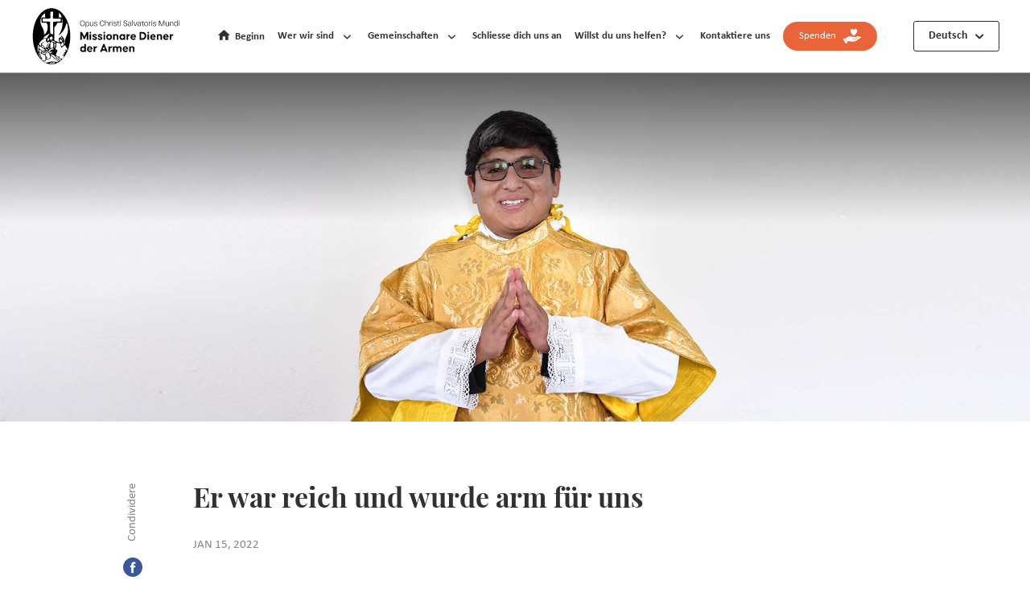

--- FILE ---
content_type: text/html; charset=UTF-8
request_url: https://www.msptm.com/de/aufzeichnungen/beitrage/er-war-reich-und-wurde-arm-fur-uns
body_size: 10844
content:
<meta property="og:image" content="https://www.msptm.com/uploads/shares/centropu/esp/notas/2022/Articulos/P.Guido/banner.jpg">
<meta property="og:image:type" content="image/jpeg" />
<!--<meta property="og:image:width" content="600"/>-->
<!--<meta property="og:image:height" content="249"/>-->
<!--<meta property="og:title" content="Categoría | Título"/>
<meta property="og:description" content="descripcion"/>-->






<!DOCTYPE html>
<html lang="de">
<head>
    <meta charset="utf-8">
    <meta name="viewport" content="width=device-width, initial-scale=1, maximum-scale=1, user-scalable=yes">
    <meta name="viewport" content="width=device-width">
    <meta http-equiv="X-UA-Compatible" content="IE=edge" />

    <meta name="csrf-token" content="aMtku3jGuStcJmH9ZWbEhQU0pqpqlNQzaj2vtbKS">

   <link rel="canonical" />
        <title>  </title>
        <META NAME="Description" CONTENT="">

        <meta property="og:url" content="https://www.msptm.com/de/aufzeichnungen/beitrage/er-war-reich-und-wurde-arm-fur-uns" />

        <meta property="og:type" content="website" />
        
        
        

    <!-- inicio favicon  iphone retina, ipad, iphone en orden-->
    <link rel="icon" type="image/png" href="/static/img/favicon/256.png?v=1.1"/>
    <link rel="apple-touch-icon-precomposed" sizes="114x114" href="/static/img/favicon/114.png?v=1.1">
    <link rel="apple-touch-icon-precomposed" sizes="72x72" href="/static/img/favicon/72.png?v=1.1">
    <link rel="apple-touch-icon-precomposed" href="/static/img/favicon/57.png?v=1.1">
    <!-- end favicon -->

    <link rel="stylesheet" href="/static/js/owl-carousel/owl.carousel.css">
<link rel="stylesheet" href="/static/js/boxlight/boxlight.css">


<!-- Google Tag Manager -->
<script>(function(w,d,s,l,i){w[l]=w[l]||[];w[l].push({'gtm.start':
new Date().getTime(),event:'gtm.js'});var f=d.getElementsByTagName(s)[0],
j=d.createElement(s),dl=l!='dataLayer'?'&l='+l:'';j.async=true;j.src=
'https://www.googletagmanager.com/gtm.js?id='+i+dl;f.parentNode.insertBefore(j,f);
})(window,document,'script','dataLayer','GTM-TLX446J2');</script>
<!-- End Google Tag Manager -->

    <!--<link rel="preload" type="text/css" href="/static/css/fonts.css?v=2.2.5" as="style"/>
    <link rel="preload" type="text/css" href="/static/css/icons.css?v=1.2.5" as="style"/>
    <link rel="preload" type="text/css" href="/static/css/styles.css?v=7.2.5" as="style"/>-->


    <link rel="stylesheet" type="text/css" href="/static/css/fonts.css?v=2.2.7"/>
    <link rel="stylesheet" type="text/css" href="/static/css/icons.css?v=1.2.7"/>
    <link rel="stylesheet" type="text/css" href="/static/css/styles.css?v=7.2.7"/>
</head>

<body class=" noticia-css
">
<!-- Google Tag Manager (noscript) -->
<noscript><iframe src="https://www.googletagmanager.com/ns.html?id=GTM-TLX446J2"
height="0" width="0" style="display:none;visibility:hidden"></iframe></noscript>
<!-- End Google Tag Manager (noscript) -->

<!-- html solo para el menu responsive -->
<div  class="menu-mobile-open icon-menu"></div>
<div class="menu-mobile-close icon-close"></div>
<div class="menu-overlay"></div>
<div class="overlayPopup"></div>
<!-- html solo para el menu responsive -->

<div class="cnt-wrapper">
    <div class="wrapper">
        <!-- HEADER START -->
        <header class="header">
   <div class="wancho header-ctn">
       <a href="https://www.msptm.com/de" class="header-logo">
           <img src="/uploads/shares/centropu/Alem/LOGOTIPO_ALEMAN-01-01.svg" alt="" width="280" height="70">
       </a>
       <nav class="menu">
           <div class="menu-wrap">
               <ul class="menu-list"> <!-- "menu-list" es usado para el menu responsive -->
                   <li class="menu-item"><a href="https://www.msptm.com/de" class="menu-link icon-home-24px active">Beginn</a></li>
                                           <li class="menu-item mini ">
                            <a class="menu-link">Wer wir sind</a>
                            <div class="h-mini" style="display: none">
                                <div class="h-miniBefore"></div>
                                <ul>
                                                                            <li data-id="1" class="active"><a href="https://www.msptm.com/de/geschichte">Geschichte der MSP</a></li>
                                                                                                                <li data-id="2" class=""><a href="https://www.msptm.com/de/grunder">Gründer</a></li>
                                                                                                                <li data-id="3" class=""><a href="https://www.msptm.com/de/charisma">Charisma</a></li>
                                                                        
                                </ul>
                                <div class="h-info">
                                                                            <a href="https://www.msptm.com/de/geschichte" class="h-item active" data-id="1">
                                            <div class="h-item-bg">
                                                <div >
                                                    <picture>
                                                        <source media="(max-width:600px)" srcset="/uploads/shares/es/historia/menu-historia3.jpg">
                                                        <img src="/uploads/shares/es/historia/menu-historia3.jpg" alt="">
                                                    </picture>
                                                </div>
                                        </div>
                                            <div class="h-item-text">
                                                <h4 class="h-title">Geschichte der MSP</h4>
                                                <div class="gParrafo">
                                                    <p style="text-align:justify">1986 von P. Giovanni Salerno gegr&uuml;ndet und in verschiedenen L&auml;ndern pr&auml;sent, k&uuml;mmern sich die Missionare um die &Auml;rmsten.</p>
                                                </div>
                                            </div>
                                        </a>
                                    
                                                                            <a href="https://www.msptm.com/de/grunder" class="h-item" data-id="2">
                                            <div class="h-item-bg">
                                                <div>
                                                    <picture>
                                                        <source media="(max-width:600px)" srcset="/uploads/shares/fundador/Submen__1.jpg">
                                                        <img src="/uploads/shares/fundador/Submen__1.jpg" alt="">
                                                    </picture>
                                                </div>
                                            </div>
                                            <div class="h-item-text">
                                                <h4 class="h-title">Gründer</h4>
                                                <div class="gParrafo">
                                                    <p style="text-align:justify">Missionar und Arzt der das Antlitz Christi in den &Auml;rmsten sah</p>
                                                </div>
                                            </div>
                                        </a>
                                    
                                                                            <a href="https://www.msptm.com/de/charisma" class="h-item" data-id="3">
                                            <div class="h-item-bg">
                                                <div>
                                                    <picture>
                                                        <source media="(max-width:600px)" srcset="/uploads/shares/es/carisma/Menu_carisma.jpg">
                                                        <img src="/uploads/shares/es/carisma/Menu_carisma.jpg" alt="">
                                                    </picture>
                                                </div>
                                            </div>
                                            <div class="h-item-text">
                                                <h4 class="h-title">Charisma</h4>
                                                <div class="gParrafo">
                                                    <p>Als Missionare Diener der Armen sind wir dazu da, die W&uuml;nsche des Heiligen Vaters unter den &Auml;rmsten zu verwirklichen.</p>
                                                </div>
                                            </div>
                                        </a>
                                    
                                    
                                </div>
                            </div>
                        </li>
                                                               <li class="menu-item mini comunidades ">
                            <a href="https://www.msptm.com/de/gemeinschaften" class="menu-link">Gemeinschaften</a>
                            <div class="h-mini" style="display: none">
                                <div class="h-miniBefore"></div>
                                <ul>
                                                                            <li data-id="1" class=" active "><a href="https://www.msptm.com/de/gemeinschaften/priester-und-bruder">Priester und Brüder</a></li>
                                                                            <li data-id="2" class=""><a href="https://www.msptm.com/de/gemeinschaften/schwestern">Schwestern</a></li>
                                                                            <li data-id="3" class=""><a href="https://www.msptm.com/de/gemeinschaften/missionarsehepaare">Missionarsehepaare</a></li>
                                                                    </ul>
                                <div class="h-info">
                                                                            <a href="https://www.msptm.com/de/gemeinschaften/priester-und-bruder" class="h-item  active " data-id="1">
                                            <div class="h-item-bg">
                                                <div>
                                                    <picture>
                                                        <source media="(max-width:600px)" srcset="/uploads/shares/es/comunidades/padres-hermanos/1__Padres_y_Hermanos25.jpg">
                                                        <img src="/uploads/shares/es/comunidades/padres-hermanos/1__Padres_y_Hermanos25.jpg" alt="">
                                                    </picture>
                                                </div>
                                            </div>
                                            <div class="h-item-text">
                                                <h4 class="h-title">Priester und Brüder</h4>
                                                <div class="gParrafo">
                                                    <p>Religi&ouml;se Gemeinschaft aus Priestern und Br&uuml;dern (und Kontemplativen), welche Gott mit ganzem Herzen dienen.</p>
                                                </div>
                                            </div>
                                        </a>
                                                                            <a href="https://www.msptm.com/de/gemeinschaften/schwestern" class="h-item " data-id="2">
                                            <div class="h-item-bg">
                                                <div>
                                                    <picture>
                                                        <source media="(max-width:600px)" srcset="/uploads/shares/es/comunidades/hermanas/menu_-Hermanas.jpg">
                                                        <img src="/uploads/shares/es/comunidades/hermanas/menu_-Hermanas.jpg" alt="">
                                                    </picture>
                                                </div>
                                            </div>
                                            <div class="h-item-text">
                                                <h4 class="h-title">Schwestern</h4>
                                                <div class="gParrafo">
                                                    <p>Gottgeweihte Schwestern, die im Dienst vieler Armen und verlassener Kinder stehen.</p>
                                                </div>
                                            </div>
                                        </a>
                                                                            <a href="https://www.msptm.com/de/gemeinschaften/missionarsehepaare" class="h-item " data-id="3">
                                            <div class="h-item-bg">
                                                <div>
                                                    <picture>
                                                        <source media="(max-width:600px)" srcset="/uploads/shares/es/comunidades/matrimonios/Menu_Matrimonio.jpg">
                                                        <img src="/uploads/shares/es/comunidades/matrimonios/Menu_Matrimonio.jpg" alt="">
                                                    </picture>
                                                </div>
                                            </div>
                                            <div class="h-item-text">
                                                <h4 class="h-title">Missionarsehepaare</h4>
                                                <div class="gParrafo">
                                                    <p>Als Ehepaare stellen sie sich in den Dienst der &Auml;rmsten, in denen sie das Angesicht Christi erkennen.</p>
                                                </div>
                                            </div>
                                        </a>
                                                                    </div>
                            </div>
                        </li>
                                                           <li class="menu-item clickRespon "><a href="https://www.msptm.com/de/schliebedichan" class="menu-link">Schliesse dich uns an</a></li>
                                                          <li class="menu-item clickRespon hidden "><a href="https://www.msptm.com/de/veroffentlichungen" class="menu-link">Unsere publikationen</a></li>
                                                               <li class="menu-item mini apoyo ">
                            <a class="menu-link">Willst du uns helfen?</a>
                            <div class="h-mini" style="display: none">
                                <div class="h-miniBefore"></div>
                                <ul>
                                                                            <li data-id="1" class="active"><a href="https://www.msptm.com/de/materiell">Materiell</a></li>
                                                                                                                <li data-id="2" class=""><a href="https://www.msptm.com/de/geistlich">Geistige Hilfe</a></li>
                                                                    </ul>
                                <div class="h-info">
                                                                            <a href="https://www.msptm.com/de/materiell" class="h-item active" data-id="1">
                                            <div class="h-item-bg">
                                                <div>
                                                    <picture>
                                                        <source media="(max-width:600px)" srcset="/uploads/shares/es/materialmente/menuDSC_1972b.jpg">
                                                        <img src="/uploads/shares/es/materialmente/menuDSC_1972b.jpg"alt="">
                                                    </picture>
                                                </div>
                                            </div>
                                            <div class="h-item-text">
                                                <h4 class="h-title">Materiell</h4>
                                                <div class="gParrafo">
                                                    <p>&ldquo;Wer Erbarmen hat mit dem Elenden, leiht dem Herrn&rdquo; (Spr 19, 17). Dank deiner Hilfe k&ouml;nnen wir die Armen verpflegen.</p>
                                                </div>
                                            </div>
                                        </a>
                                                                                                                <a href="https://www.msptm.com/de/geistlich" class="h-item" data-id="2">
                                            <div class="h-item-bg">
                                                <div>
                                                    <picture>
                                                        <source media="(max-width:600px)" srcset="/uploads/shares/es/espiritualmente/Oracion.jpg">
                                                        <img src="/uploads/shares/es/espiritualmente/Oracion.jpg"alt="">
                                                    </picture>
                                                </div>
                                            </div>
                                            <div class="h-item-text">
                                                <h4 class="h-title">Geistige Hilfe</h4>
                                                <div class="gParrafo">
                                                    <p>Wenn wir den Armen nur materielle Hilfe anbieten, machen wir sie noch &auml;rmer. Christus muss das wichtigste Geschenk sein.</p>
                                                </div>
                                            </div>
                                        </a>
                                                                    </div>
                            </div>
                        </li>
                                                           <li class="menu-item clickRespon  "><a href="https://www.msptm.com/de/kontakt" class="menu-link">Kontaktiere uns</a></li>
                   
                                        <li class="menu-item buttonDona">
                        <a href="https://www.msptm.com/de/materiell" target="_blank" class="menu-link gButton orange" style="color: white;">
                        Spenden &nbsp;&nbsp;<img src="/static/img/ico-heart.svg"></a>
                    </li>
                    
                   
                   <li class="menu-item enlaces">
                       <span class="menu-link">Interessante Links</span>
                       <ul>
                                                            <li><a href="https://www.msptm.com/de/veroffentlichungen">Unsere publikationen</a></li>
                                                                                        <li><a href="https://www.msptm.com/de/veranstaltungen">Veranstaltungen</a></li>
                                                                                        <li><a href="https://www.msptm.com/de/schliebedichan">Schliesse dich uns an</a></li>
                                                                                        <li><a href="https://www.msptm.com/de/kontakt">Kontaktiere uns</a></li>
                                                                                        <li><a href="https://www.msptm.com/de/zeugnisse"> Testimonials </a></li>  
                                              
                                                            <li><a href="https://www.msptm.com/de/aufzeichnungen" >Beiträge und Mitteilungen</a></li>   
                                 
                       </ul>
                    </li>
               </ul>
           </div>
           <div class="idiomaCtn">
                <a href="https://www.msptm.com/de" class="idiomaToggle">Deutsch</a>
                <ul class="idiomaList" style="display: none">
                                            <li><a href="https://www.msptm.com/es">Spanisch</a></li>
                                                                <li><a href="https://www.msptm.com/en">Englisch</a></li>
                                                                <li><a href="https://www.msptm.com/de">Deutsch</a></li>
                                                                <li><a href="https://www.msptm.com/fr">Französisch</a></li>
                                                                <li><a href="https://www.msptm.com/it">Italienisch</a></li>
                                                                <li><a href="https://www.msptm.com/nl">Holländisch</a></li>
                                                                <li><a href="https://www.msptm.com/pl">Polnisch</a></li>
                                                                <li><a href="https://www.msptm.com/pt">Portugiesisch</a></li>
                                                                <li><a href="https://www.msptm.com/hu">Ungarisch</a></li>
                                    </ul>
           </div>
       </nav>
   </div>
</header>



































        <!-- HEADER END -->

        <!-- CONTENT START -->
        <section class="b27">
	<div class="b27Banner" alt="" style="background-image:url('/uploads/shares/centropu/esp/notas/2022/Articulos/P.Guido/banner.jpg')"></div>
	<div class="wancho">
		<div class="b27Info">
			<div class="b27Share">
				<div class="redes active">
					<a href="http://twitter.com/share?url=https://www.msptm.com/de/aufzeichnungen/beitrage/er-war-reich-und-wurde-arm-fur-uns&text=Er war reich und wurde arm für uns" target="_blank" class="icon-Path-2 modalRedes twitter"></a>
					<a href="http://www.facebook.com/sharer.php?u=https://www.msptm.com/de/aufzeichnungen/beitrage/er-war-reich-und-wurde-arm-fur-uns&t=Er war reich und wurde arm für uns" target="_blank" class="icon-Path-5 modalRedes facebook"></a>
				</div>
				<h2>Condividere</h2>
			</div>
			<h2 class="gTitle">Er war reich und wurde arm für uns</h2>
			<div class="gParrafo fecha">
				<p>JAN 15, 2022</p>
			</div>
			<div class="gParrafo">
				<p style="text-align: right;"><strong>Bruder Guido Anthony Huaman Huillca msp, Diakon (Peruaner)</strong></p><p style="text-align: justify;">Ich beginne mit den Worten des Hl. Paulus: &laquo;Denn ihr wisst, was Jesus Christus, unser Herr, in seiner Liebe getan hat: Er, der reich war, wurde euretwegen arm, um euch durch seine Armut reich zu machen&raquo; (2 Kor 8,9). Der Apostel wendet sich mit diesen Worten an die Christen in Korinth, um sie zu ermutigen, grossz&uuml;gig zu sein und den bed&uuml;rftigen Gl&auml;ubigen in Jerusalem zu helfen.</p><p style="text-align: justify;">Wir m&uuml;ssen also von der Gnade Christi ausgehen, wie die Schrift sagt: Da sie die Gnade unseres Herrn Jesus Christus bereits kennen, schl&auml;gt Paulus ein Modell vor, das beste Beispiel, anhand dessen er erkl&auml;rt, was es heisst, aus Gnade zu geben, da er weiss, dass Christus sich nicht durch Macht und Reichtum, sondern durch Schw&auml;che und Armut offenbart. Aus Liebe wurde er arm: Der Ausdruck &quot;er wurde arm&quot; kommt aus dem Griechischen &phi;&tau;&omega;&chi;ό&sigmaf;, von dem das Verb &laquo;ptoje&uacute;o&raquo;betteln, mittellos werden und im &uuml;bertragenen Sinne arm werden bedeutet. In diesem Zusammenhang erkl&auml;rt Paulus, wie Christus sich erniedrigte, sich ent&auml;usserte und, obwohl er alle Macht, Autorit&auml;t, Souver&auml;nit&auml;t, Herrlichkeit, Ehre und Majest&auml;t besass, seinen Platz bei Gott verliess und im Gehorsam gegen&uuml;ber dem Vater die menschliche Gestalt annahm, auf schreckliche Weise am Kreuz starb und den Platz einnahm, den wir verdienen, damit wir durch seine Armut bereichert werden. Die Reicht&uuml;mer, von denen Paulus hier spricht, haben nichts mit materiellen Dingen zu tun, sondern er spricht von geistlichen Reicht&uuml;mern, Gaben, Segnungen, er will das &laquo;&raquo;Reichsein an Heil, Vergebung, Freude, Friede, Herrlichkeit und Ehre betonen und verweist darauf, dass er ein Miterbe von Christus ist. Was f&uuml;r ein grosses Geheimnis die Menschwerdung Gottes ist! Der Grund f&uuml;r all das ist die g&ouml;ttliche Liebe, eine Liebe, die Gnade ist und die nicht z&ouml;gert, sich f&uuml;r die Gesch&ouml;pfe, die sie liebt, hinzugeben und zu opfern.</p><p style="text-align: justify;">Die Grund Jesu, arm zu werden, ist nicht die Armut an sich, sondern, wie der heilige Paulus sagt, &quot;...um euch durch seine Armut zu bereichern&quot;. Was ist das also f&uuml;r eine Armut, durch die Jesus uns befreien und bereichern m&ouml;chte? Die Armut Christi, durch die er uns bereichert, besteht darin, dass er Fleisch geworden ist, dass er unsere Schw&auml;chen und S&uuml;nden getragen hat und uns die unendliche Barmherzigkeit Gottes offenbart hat. Die Armut Christi ist der gr&ouml;sste Reichtum: Der Reichtum Jesu ist sein grenzenloses Vertrauen in Gott, den Vater, sein st&auml;ndiges Vertrauen auf ihn, indem er immer nur seinen Willen und seine Ehre sucht. Der Reichtum Jesu liegt in der Tatsache, dass er der Sohn ist, seine einzigartige Beziehung zum Vater ist das Hauptvorrecht dieses armen Messias. Wenn Jesus uns einl&auml;dt, sein &quot;leichtes Joch&quot; auf uns zu nehmen, l&auml;dt er uns ein, uns mit dieser &quot;reichen Armut&quot; zu bereichern. Gott wurde ein Kind in unserer Mitte, nahm die Armut seiner Eltern an und lehnte den Reichtum und die Macht der Menschen ab. Ein Kind in den Armen der beiden meist geliebten Menschen der Sch&ouml;pfung: Josef und Maria. Das ist sein grosser Reichtum, eine sch&ouml;ne und gastfreundliche Familie, der wertvollste Schatz, den ein Mensch haben kann. In jener Nacht in Bethlehem nahm das Geheimnis der Liebe Gottes in Jesus Fleisch an, die Z&auml;rtlichkeit eines Kindes und die himmlische Allmacht verschmolzen in der Person von Gott, dem Sohn. Materielles Elend, das wir gew&ouml;hnlich als Armut bezeichnen, betrifft diejenigen, die in einem menschenunw&uuml;rdigen Zustand leben und ihrer Grundrechte und Grundbed&uuml;rfnisse wie Nahrung, Wasser, sanit&auml;re Einrichtungen, Arbeit, Entwicklungsm&ouml;glichkeiten usw. beraubt sind. Angesichts dieses Elends bietet die Kirche durch ihre missionarisch t&auml;tigen Mitglieder ihre Diakonie (Dienst) an, um auf die Bed&uuml;rfnisse zu reagieren und diese Wunden zu heilen, die das Gesicht der Armen entstellen. In den Armen und Geringsten sehen wir das Antlitz Christi; indem wir die Armen lieben und ihnen helfen, lieben und dienen wir Christus.</p>
			</div>

			<div class="b27Video">
		        <picture>
		            <source media="(max-width:600px)" srcset="/uploads/shares/centropu/esp/notas/2022/Articulos/P.Guido/foto-video.jpg">
		            <img src="/uploads/shares/centropu/esp/notas/2022/Articulos/P.Guido/foto-video.jpg" alt="" alt="">
		        </picture>
							</div>



			<div class="gParrafo">
				<p style="text-align: justify;">Wenn Macht, Luxus und Geld zu G&ouml;tzen werden, treten sie an die Stelle des Bed&uuml;rfnisses nach einer gerechten Verteilung des Reichtums. Deshalb m&uuml;ssen die Gewissen zu wahrer Gerechtigkeit, Gleichheit, N&uuml;chternheit und Teilen gewandelt werden. Nicht weniger besorgniserregend ist das moralische Elend, wenn man Sklave der S&uuml;nde ist. Wie viele Familien leben in Angst und Schrecken, weil einige ihrer Mitglieder - oft junge Menschen - alkohol-, drogen-, spiel- oder pornografies&uuml;chtig sind! Wie viele Menschen haben den Sinn des Lebens verloren, keine Zukunftsaussichten mehr und die Hoffnung verloren! All das, weil sie die grosse Liebe, die Gott zu uns hat, nicht entdeckt haben, weil sie diese unendliche und barmherzige Liebe, die Gott zu seinen Kindern hat, nicht erfahren haben, denn er ist die Liebe, die sich nicht gescheut hat, ihre Herrlichkeit zu verlassen und zu kommen, um uns vom Tod zu befreien.</p><p style="text-align: justify;">Diese Form des Elends ist immer mit dem geistigen Elend verbunden, das uns bef&auml;llt, wenn wir uns von Gott abwenden und seine Liebe zur&uuml;ckweisen. Wenn wir meinen, dass wir Gott, der uns in Christus seine Hand reicht, nicht brauchen, weil wir denken, dass wir unabh&auml;ngig sind, dass wir uns selbst gen&uuml;gen, dann sind wir auf dem Weg des Scheiterns. Gott ist der Einzige, der wirklich rettet und befreit. Als Missionare und Missionarinnen Diener der Armen wollen wir nach dem Vorbild Christi diesem geistlichen Elend abhelfen, das in der Welt so weit verbreitet ist. Deshalb sind wir mitten unter den Armen, damit sie verstehen, dass Christus in erster Linie f&uuml;r sie gekommen ist, und damit sie auch entdecken, dass Christus arm war wie wir. Deshalb m&uuml;ssen wir Zeugen der Auferstehung sein und d&uuml;rfen niemals ein trauriges Gesicht zeigen. Zeugen der Auferstehung zu sein, bedeutet nicht, das Kreuz zu meiden, wie viele denken, sondern ganz im Gegenteil, das Kreuz nicht als Last, sondern als Br&uuml;cke anzunehmen, die uns zur Weisheit f&uuml;hrt, wie es in der &quot;Nachfolge Christi&quot; (unsere Regel) heisst: &quot;Wahrhaft weise ist, wer den Willen Gottes tut und den eigenen aufgibt&quot;. Das Kreuz zu tragen, bedeutet nicht, es mit Traurigkeit zu tun, im Gegenteil, es bedeutet, es mit Freude zu tun, weil wir wissen, dass darin unsere Rettung liegt: &quot;Das ganze Leben Christi war Kreuz und Martyrium, und du suchst Ruhe und Vergn&uuml;gen f&uuml;r dich? Ihr irrt, wenn ihr etwas anderes sucht, als f&uuml;r Christus zu leiden&quot; (Nachfolge Christi).</p><p style="text-align: justify;">Als Diener der Armen akzeptieren wir die Lehre der Kirche voll und ganz und sind davon &uuml;berzeugt, dass die materielle Not der Armen eine Folge ihres geistlichen Elends ist. Deshalb versuchen wir all unsere Energie darauf zu verwenden, die Gegenwart Christi, die Eucharistie, unter den &Auml;rmsten zu vervielf&auml;ltigen und gleichzeitig zu gebrochenem Brot f&uuml;r sie zu werden. Wir wissen, dass die gr&ouml;sste Armut und das gr&ouml;sste Elend nicht so sehr der Mangel an materiellen G&uuml;tern ist, sondern dass das, was die Armen wirklich arm macht, der Mangel an Wissen &uuml;ber Christus ist.</p><p style="text-align: justify;">Das grosse Problem der Armut hat seine Wurzeln in der S&uuml;nde, und die L&ouml;sung besteht in erster Linie darin, dass die Liebe Christi in unseren Herzen herrscht, und das bedeutet, dass wir zuerst unser eigenes Herz ver&auml;ndern m&uuml;ssen, damit wir dann die Herzen der anderen ver&auml;ndern k&ouml;nnen.</p>
				<p style="text-align: justify;">Alle Menschen sind arm, und die &Auml;rmsten der Armen sind diejenigen, die Gott nicht kennen. Der wahre Christ ist derjenige, der sich dem Willen Gottes bedingungslos hingibt, und das vollkommenste Vorbild der Armut war Maria, als sie sagte: &quot;Siehe, ich bin die Magd des Herrn, mir geschehe, wie du es gesagt hast&quot; (Lk 1,38). Losgel&ouml;stheit und Hingabe sind die Fl&uuml;gel eines jeden Christen, durch die er sich zu Gott erhebt, und so ist es unser Anliegen, dem Herrn Jesus die Ehre zu geben. Nun eine Frage, die wir uns alle stellen m&uuml;ssen: Wie schaffen wir in unserem Leben Raum f&uuml;r die Armut? Erstens, indem wir den Armen helfen, ihre erzwungene Armut, die sie zerst&ouml;rt, in irgendeiner Weise zu lindern. Und zweitens durch die Liebe zur Armut, die als Tugend verstanden wird: die Tugend, die uns hilft, uns von den materiellen G&uuml;tern zu l&ouml;sen, damit sie nicht Herr &uuml;ber unsere Seele werden. Jesus hatte eine besondere Liebe zu den Armen, die er in der Bergpredigt und im Gleichnis vom J&uuml;ngsten Gericht f&uuml;r selig erkl&auml;rte, und zwar so sehr, dass er sagte, dass unser Heil von der Liebe zu den Armen und Bed&uuml;rftigen und vom Teilen mit ihnen abh&auml;ngen wird.</p><p style="text-align: justify;">Der Nachfolger Christi, d.h. der Christ, ist aufgerufen, im Geiste arm zu sein, um ein wahrer J&uuml;nger sein zu k&ouml;nnen. Die geistige Armut beinhaltet den Verzicht auf materielle Dinge, einen einfachen Lebensstil und Solidarit&auml;t mit den Armen. Sie beinhaltet auch die Gnade, Jesus in den Armen, den Leidenden und den Verlassenen auf den Wegen der Ungerechtigkeit, der Gewalt und des Hasses zu erkennen. Der Katechismus der Katholischen Kirche erinnert uns daran: &quot; Unser Herr macht uns darauf aufmerksam, dass wir von ihm getrennt werden, wenn wir es unterlassen, uns der schweren N&ouml;te der Armen und Geringen, die seine Br&uuml;der und Schwestern sind, anzunehmen&quot; (KKK 1033).</p><p style="text-align: justify;">Ihr habt vielleicht schon einmal geh&ouml;rt, dass der Reichtum der Kirche die Armen sind, denn &lsquo;nicht Petrus wird euch die Pforten des Himmels &ouml;ffnen, sondern Jesus, der im Armen, dem ihr geholfen habt, gegenw&auml;rtig ist&rsquo;. Wir alle kennen die Worte Jesu sehr gut: &quot;Ich war hungrig und ihr habt mir zu essen gegeben, ich war durstig und ihr habt mir zu trinken gegeben.... Und sie werden ihn fragen: Aber wann, Herr, haben wir dich hungrig oder durstig gesehen und dir geholfen? Und er wird ihnen antworten: Ich versichere euch: Was ihr f&uuml;r einen meiner geringsten Br&uuml;der getan habt, das habt ihr mir getan&quot; (vgl. Mt 25,34-40).</p>
			</div>
			
			

							<div class="b27Slide">
										<div class="b27Item">
				        <picture>
				            <source media="(max-width:600px)" srcset="/uploads/shares/centropu/esp/notas/2022/Articulos/P.Guido/galeria-1.jpg">
				            <img src="/uploads/shares/centropu/esp/notas/2022/Articulos/P.Guido/galeria-1.jpg" alt="" >
				        </picture>
					</div>
										<div class="b27Item">
				        <picture>
				            <source media="(max-width:600px)" srcset="/uploads/shares/centropu/esp/notas/2022/Articulos/P.Guido/galeria-2.jpg">
				            <img src="/uploads/shares/centropu/esp/notas/2022/Articulos/P.Guido/galeria-2.jpg" alt="" >
				        </picture>
					</div>
										<div class="b27Item">
				        <picture>
				            <source media="(max-width:600px)" srcset="/uploads/shares/centropu/esp/notas/2022/Articulos/P.Guido/galeria-3.jpg">
				            <img src="/uploads/shares/centropu/esp/notas/2022/Articulos/P.Guido/galeria-3.jpg" alt="" >
				        </picture>
					</div>
										<div class="b27Item">
				        <picture>
				            <source media="(max-width:600px)" srcset="/uploads/shares/centropu/esp/notas/2022/Articulos/P.Guido/galeria-4.jpg">
				            <img src="/uploads/shares/centropu/esp/notas/2022/Articulos/P.Guido/galeria-4.jpg" alt="" >
				        </picture>
					</div>
									</div>
					</div>
	</div>
</section>
<section class="b28">
	<div class="wancho">
		<h2 class="gTitle">Neuigkeiten</h2>
		<div class="b24Wrap">
						<div class="b24Item">
				<a href="https://www.msptm.com/de/aufzeichnungen/mitteilungen/missionswoche-in-den-dorfern" class="b24Fondo" style="background-image: url('/uploads/shares/centropu/esp/notas/2026/Misión Diciembre 2025/Banner.jpg" class="b24Fondo">
					<!-- <div style="background-image: url('/uploads/shares/centropu/esp/notas/2026/Misión Diciembre 2025/Banner.jpg')"></div> -->
			        <picture>
			            <source media="(max-width:600px)" srcset="/uploads/shares/centropu/esp/notas/2026/Misión Diciembre 2025/Banner.jpg">
			            <img src="/uploads/shares/centropu/esp/notas/2026/Misión Diciembre 2025/Banner.jpg" alt="" >
			        </picture>
				</a>
				<div class="gInfo">
					<div class="redesContent">
						<a href="#" class="clickRed icon-share-24px"></a>
						<div class="redes">
							<a href="http://www.facebook.com/sharer.php?u=https://www.msptm.com/de/notas/mitteilungen/missionswoche-in-den-dorfern&t=Missionswoche in den Dörfern" target="_blank" class="icon-Path-5 modalRedes"></a>
							<a href="http://twitter.com/share?url=https://www.msptm.com/de/notas/mitteilungen/missionswoche-in-den-dorfern&text=Missionswoche in den Dörfern" target="_blank" class="icon-Path-2 modalRedes"></a>
						</div>
					</div>
					<a href="https://www.msptm.com/de/aufzeichnungen/mitteilungen/missionswoche-in-den-dorfern" class="gParrafo">JAN 5, 2026</a>
					<a href="https://www.msptm.com/de/aufzeichnungen/mitteilungen/missionswoche-in-den-dorfern" class="gNameItem">Missionswoche in den Dörfern</a>
					<a href="https://www.msptm.com/de/aufzeichnungen/mitteilungen/missionswoche-in-den-dorfern" class="gParrafo black">Siehe die Nachricht</a>
				</div>
			</div>
						<div class="b24Item">
				<a href="https://www.msptm.com/de/aufzeichnungen/mitteilungen/ein-weg-der-vorbereitung-auf-weihnachten-in-unserer-gemeinschaft" class="b24Fondo" style="background-image: url('/uploads/shares/centropu/esp/notas/2025/Navidad Diciembre/Banner.jpg" class="b24Fondo">
					<!-- <div style="background-image: url('/uploads/shares/centropu/esp/notas/2025/Navidad Diciembre/Banner.jpg')"></div> -->
			        <picture>
			            <source media="(max-width:600px)" srcset="/uploads/shares/centropu/esp/notas/2025/Navidad Diciembre/Banner.jpg">
			            <img src="/uploads/shares/centropu/esp/notas/2025/Navidad Diciembre/Banner.jpg" alt="" >
			        </picture>
				</a>
				<div class="gInfo">
					<div class="redesContent">
						<a href="#" class="clickRed icon-share-24px"></a>
						<div class="redes">
							<a href="http://www.facebook.com/sharer.php?u=https://www.msptm.com/de/notas/mitteilungen/ein-weg-der-vorbereitung-auf-weihnachten-in-unserer-gemeinschaft&t=Ein Weg der Vorbereitung auf Weihnachten in unserer Gemeinschaft" target="_blank" class="icon-Path-5 modalRedes"></a>
							<a href="http://twitter.com/share?url=https://www.msptm.com/de/notas/mitteilungen/ein-weg-der-vorbereitung-auf-weihnachten-in-unserer-gemeinschaft&text=Ein Weg der Vorbereitung auf Weihnachten in unserer Gemeinschaft" target="_blank" class="icon-Path-2 modalRedes"></a>
						</div>
					</div>
					<a href="https://www.msptm.com/de/aufzeichnungen/mitteilungen/ein-weg-der-vorbereitung-auf-weihnachten-in-unserer-gemeinschaft" class="gParrafo">DEZ 31, 2025</a>
					<a href="https://www.msptm.com/de/aufzeichnungen/mitteilungen/ein-weg-der-vorbereitung-auf-weihnachten-in-unserer-gemeinschaft" class="gNameItem">Ein Weg der Vorbereitung auf Weihnachten in unserer Gemeinschaft</a>
					<a href="https://www.msptm.com/de/aufzeichnungen/mitteilungen/ein-weg-der-vorbereitung-auf-weihnachten-in-unserer-gemeinschaft" class="gParrafo black">Siehe die Nachricht</a>
				</div>
			</div>
						<div class="b24Item">
				<a href="https://www.msptm.com/de/aufzeichnungen/mitteilungen/abschluss-des-schuljahres-in-der-schule-heilige-francisco-y-jacinta-marto" class="b24Fondo" style="background-image: url('/uploads/shares/centropu/esp/notas/2025/Clausura F.J.M/Banner.jpg" class="b24Fondo">
					<!-- <div style="background-image: url('/uploads/shares/centropu/esp/notas/2025/Clausura F.J.M/Banner.jpg')"></div> -->
			        <picture>
			            <source media="(max-width:600px)" srcset="/uploads/shares/centropu/esp/notas/2025/Clausura F.J.M/Banner.jpg">
			            <img src="/uploads/shares/centropu/esp/notas/2025/Clausura F.J.M/Banner.jpg" alt="" >
			        </picture>
				</a>
				<div class="gInfo">
					<div class="redesContent">
						<a href="#" class="clickRed icon-share-24px"></a>
						<div class="redes">
							<a href="http://www.facebook.com/sharer.php?u=https://www.msptm.com/de/notas/mitteilungen/abschluss-des-schuljahres-in-der-schule-heilige-francisco-y-jacinta-marto&t=Abschluss des Schuljahres in der Schule “Heilige Francisco y Jacinta Marto”" target="_blank" class="icon-Path-5 modalRedes"></a>
							<a href="http://twitter.com/share?url=https://www.msptm.com/de/notas/mitteilungen/abschluss-des-schuljahres-in-der-schule-heilige-francisco-y-jacinta-marto&text=Abschluss des Schuljahres in der Schule “Heilige Francisco y Jacinta Marto”" target="_blank" class="icon-Path-2 modalRedes"></a>
						</div>
					</div>
					<a href="https://www.msptm.com/de/aufzeichnungen/mitteilungen/abschluss-des-schuljahres-in-der-schule-heilige-francisco-y-jacinta-marto" class="gParrafo">DEZ 29, 2025</a>
					<a href="https://www.msptm.com/de/aufzeichnungen/mitteilungen/abschluss-des-schuljahres-in-der-schule-heilige-francisco-y-jacinta-marto" class="gNameItem">Abschluss des Schuljahres in der Schule “Heilige Francisco y Jacinta Marto”</a>
					<a href="https://www.msptm.com/de/aufzeichnungen/mitteilungen/abschluss-des-schuljahres-in-der-schule-heilige-francisco-y-jacinta-marto" class="gParrafo black">Siehe die Nachricht</a>
				</div>
			</div>
						<div class="b24Item">
				<a href="https://www.msptm.com/de/aufzeichnungen/mitteilungen/tag-der-sakramente-in-den-landlichen-gemeinden-von-tamburco" class="b24Fondo" style="background-image: url('/uploads/shares/centropu/esp/notas/2025/P. Mathias DIC/Banner.jpg" class="b24Fondo">
					<!-- <div style="background-image: url('/uploads/shares/centropu/esp/notas/2025/P. Mathias DIC/Banner.jpg')"></div> -->
			        <picture>
			            <source media="(max-width:600px)" srcset="/uploads/shares/centropu/esp/notas/2025/P. Mathias DIC/Banner.jpg">
			            <img src="/uploads/shares/centropu/esp/notas/2025/P. Mathias DIC/Banner.jpg" alt="" >
			        </picture>
				</a>
				<div class="gInfo">
					<div class="redesContent">
						<a href="#" class="clickRed icon-share-24px"></a>
						<div class="redes">
							<a href="http://www.facebook.com/sharer.php?u=https://www.msptm.com/de/notas/mitteilungen/tag-der-sakramente-in-den-landlichen-gemeinden-von-tamburco&t=Tag der Sakramente in den ländlichen Gemeinden von Tamburco" target="_blank" class="icon-Path-5 modalRedes"></a>
							<a href="http://twitter.com/share?url=https://www.msptm.com/de/notas/mitteilungen/tag-der-sakramente-in-den-landlichen-gemeinden-von-tamburco&text=Tag der Sakramente in den ländlichen Gemeinden von Tamburco" target="_blank" class="icon-Path-2 modalRedes"></a>
						</div>
					</div>
					<a href="https://www.msptm.com/de/aufzeichnungen/mitteilungen/tag-der-sakramente-in-den-landlichen-gemeinden-von-tamburco" class="gParrafo">DEZ 22, 2025</a>
					<a href="https://www.msptm.com/de/aufzeichnungen/mitteilungen/tag-der-sakramente-in-den-landlichen-gemeinden-von-tamburco" class="gNameItem">Tag der Sakramente in den ländlichen Gemeinden von Tamburco</a>
					<a href="https://www.msptm.com/de/aufzeichnungen/mitteilungen/tag-der-sakramente-in-den-landlichen-gemeinden-von-tamburco" class="gParrafo black">Siehe die Nachricht</a>
				</div>
			</div>
						<div class="b24Item">
				<a href="https://www.msptm.com/de/aufzeichnungen/mitteilungen/pilgerfahrt-zum-heiligtum-des-herrn-von-locumba" class="b24Fondo" style="background-image: url('/uploads/shares/centropu/esp/notas/2025/Señor de Locumba/Banner.jpg" class="b24Fondo">
					<!-- <div style="background-image: url('/uploads/shares/centropu/esp/notas/2025/Señor de Locumba/Banner.jpg')"></div> -->
			        <picture>
			            <source media="(max-width:600px)" srcset="/uploads/shares/centropu/esp/notas/2025/Señor de Locumba/Banner.jpg">
			            <img src="/uploads/shares/centropu/esp/notas/2025/Señor de Locumba/Banner.jpg" alt="" >
			        </picture>
				</a>
				<div class="gInfo">
					<div class="redesContent">
						<a href="#" class="clickRed icon-share-24px"></a>
						<div class="redes">
							<a href="http://www.facebook.com/sharer.php?u=https://www.msptm.com/de/notas/mitteilungen/pilgerfahrt-zum-heiligtum-des-herrn-von-locumba&t=Pilgerfahrt zum Heiligtum des Herrn von Locumba" target="_blank" class="icon-Path-5 modalRedes"></a>
							<a href="http://twitter.com/share?url=https://www.msptm.com/de/notas/mitteilungen/pilgerfahrt-zum-heiligtum-des-herrn-von-locumba&text=Pilgerfahrt zum Heiligtum des Herrn von Locumba" target="_blank" class="icon-Path-2 modalRedes"></a>
						</div>
					</div>
					<a href="https://www.msptm.com/de/aufzeichnungen/mitteilungen/pilgerfahrt-zum-heiligtum-des-herrn-von-locumba" class="gParrafo">DEZ 4, 2025</a>
					<a href="https://www.msptm.com/de/aufzeichnungen/mitteilungen/pilgerfahrt-zum-heiligtum-des-herrn-von-locumba" class="gNameItem">Pilgerfahrt zum Heiligtum des Herrn von Locumba</a>
					<a href="https://www.msptm.com/de/aufzeichnungen/mitteilungen/pilgerfahrt-zum-heiligtum-des-herrn-von-locumba" class="gParrafo black">Siehe die Nachricht</a>
				</div>
			</div>
					</div>
	</div>
</section>
        <!-- CONTENT END -->
    </div>
</div>

<!-- FOOTER START -->
<footer>
    <!-- creditos -->
    <div class="wancho">
        <div class="fTop">
            <figure><img src="/uploads/shares/centropu/Alem/LOGOTIPO_ALEMAN-01-01.svg" alt="" width="306"></figure>
            <div class="fListas">
                <div class="fList">
                    <h4 class="f-title">Gemeinschaft</h4>
                    <ul>
                                                    <li><a href="https://www.msptm.com/de/geschichte"><h4>Geschichte der MSP</h4></a></li>
                                                                            <li><a href="https://www.msptm.com/de/charisma"><h4>Charisma</h4></a></li>
                                                                                                            <li><a href="https://www.msptm.com/de/gemeinschaften/priester-und-bruder"><h4>Priester und Brüder</h4></a></li>
                                                            <li><a href="https://www.msptm.com/de/gemeinschaften/schwestern"><h4>Schwestern</h4></a></li>
                                                            <li><a href="https://www.msptm.com/de/gemeinschaften/missionarsehepaare"><h4>Missionarsehepaare</h4></a></li>
                                                                        </ul>
                </div>
                <div class="fList">
                    <h4 class="f-title">Interessante Links</h4>
                    <ul>
                                                    <li><a href="https://www.msptm.com/de/veroffentlichungen">Unsere publikationen</a></li>
                                                                            <li><a href="https://www.msptm.com/de/veranstaltungen">Veranstaltungen</a></li>
                                                                            <li><a href="https://www.msptm.com/de/schliebedichan">Schliesse dich uns an</a></li>
                                                                            <li><a href="https://www.msptm.com/de/kontakt">Kontaktiere uns</a></li>
                                                                            <li><a href="https://www.msptm.com/de/zeugnisse"> Testimonials </a></li>
                                                                            <li><a href="https://www.msptm.com/de/aufzeichnungen" >Beiträge und Mitteilungen</a></li>
                                                
                    </ul>
                </div>
                <div class="fList">
                    <h4 class="f-title">Willst du uns helfen?</h4>
                    <ul>
                                                    <li><a href="https://www.msptm.com/de/materiell"><h5>Materiell</h5></a></li>
                                                                            <li><a href="https://www.msptm.com/de/geistlich"><h5>Geistige Hilfe</h5></a></li>
                                            </ul>
                </div>
            </div>
            <div class="fRedes">
                <h5 class="f-title">Folge uns auf</h5>
                <div class="fLinks">
                                            <a href="https://www.facebook.com/msptm.peru" target="_blank" class="icon-facebook-1"></a>
                                                                <a href="https://www.youtube.com/c/MisionerosSiervosdelosPobres" target="_blank" class="icon-youtube-1"></a>
                                                                                    <a href="https://www.instagram.com/siervosdelospobres/" target="_blank" class="icon-instagram-logo"></a>
                                    </div>
                <a href="https://www.msptm.com/de/kontakt" class="icon-world dondeEstamos">Wo wir sind</a>
            </div>
        </div>
        <div class="fBottom">
            <p>©<span id="id_year"></span> MSPTM. Alle Rechte vorbehalten</p>
            <a href="https://www.msptm.com/de/politiken" target="_blank">Datenschutzrichtlinie</a>
            <a class="link-staff" target="_blank" href="http://www.staffcreativa.pe/">Design und Entwicklung durch StaffCreativa</a>
        </div>
    </div>
</footer>





















<!-- FOOTER END -->

<!-- contenedor del menu responsive -->
<div class="responsive-tool"></div>
<div class="menu-sidebar" style="display:none;" data-menu="right-in">
    <div class="menu-sidebar-cnt">
        <a href="" class="header-logo">
            <img src="/uploads/shares/centropu/Alem/LOGOTIPO_ALEMAN-01-01.svg" alt="" width="280" height="70">
        </a>
        <div class="menu-sidebar-links">
                            <a href="https://www.facebook.com/msptm.peru" target="_blank" class="icon-Path-5 fb"></a>
                                        <a href="https://www.youtube.com/c/MisionerosSiervosdelosPobres" target="_blank" class="icon-youtube-1 yt"></a>
                                                    <a href="https://www.instagram.com/siervosdelospobres/" target="_blank" class="icon-instagram-logo ig"></a>
                    </div>
    </div>
</div>


<script src="/static/js/jquery-3.2.1.min.js?v=2.1.4" type="text/javascript"></script>


<!-- JSADD START -->
<script type="text/javascript" src="/static/js/owl-carousel/owl.carousel.js"></script>
<script type="text/javascript" src="/static/js/boxlight/boxlight.js"></script>
<script>
	$(function(){

		$('.open-boxlight').boxlight()
		var cantItemb27 = $('.b27Item').length;
		if (cantItemb27 > 1) {
			$('.b27Slide').addClass('owl-carousel')
			$('.b27Slide').owlCarousel({
				loop:true,
				margin:0,
				nav:true,
				autoplayTimeout: 3000,
				animateIn: 'fadeIn',
                animateOut: 'fadeOut',
				responsive:{
					320:{
						items:1
					},
					480:{
						items:1
					},
					640:{
						items:1
					}
				}
			});
		}


		function destroyOw(){
			 $('.b24Wrap').trigger('destroy.owl.carousel');
			 $('.b24Wrap').removeClass('owl-carousel');
		 }

		function sliderOw(){
			$('.b24Wrap').addClass('owl-carousel')
			$('.b24Wrap').owlCarousel({
				loop:false,
				margin:24,
				nav:true,
				autoplayTimeout: 3000,

				responsive:{
					320:{
						items:1,
						stagePadding: 30
					},
					600:{
						items:2
					},
					768:{
						items:2
					},
					1200:{
						items:3
					}
				}
			});
		}
		if (matchMedia) {
			var mq = window.matchMedia("(max-width: 1024px)");
			mq.addListener(WidthChange);
			WidthChange(mq);
		}

		function WidthChange(mq) {

			var cantITems = $('.b24Item').length
			if (mq.matches ) {
				// console.log('menor');
				if (cantITems >= 2) {
					destroyOw()
					sliderOw()
				}else{
					destroyOw()
				}

			}
			else {
				// console.log('mayor');
				if (cantITems > 3) {
					destroyOw()
					sliderOw()
				}else{
					destroyOw()
				}
				
			};
		}

		$('.clickRed').click(function(e){
			e.preventDefault();
			var getClass = $(this).next().hasClass('active')
			if (!getClass) {
				$('.redes').removeClass('active')
				$(this).next().addClass('active')
			}else{
				$('.redes').removeClass('active')
				$(this).next().removeClass('active')
			}
		})
		$('.modalRedes').click(function(e) {
			e.preventDefault();
			window.open($(this).attr('href'), 'fbShareWindow', 'height=450, width=550, top=' + ($(window).height() / 2 - 275) + ', left=' + ($(window).width() / 2 - 225) + ', toolbar=0, location=0, menubar=0, directories=0, scrollbars=0');
			return false;
		});
	})
</script>
<!-- JSADD END -->


<script type="text/javascript">

    //para los formularios
    $.ajaxSetup({
		headers: { 'X-CSRF-Token' : "aMtku3jGuStcJmH9ZWbEhQU0pqpqlNQzaj2vtbKS" }
	});

    $('link[rel="canonical"]').attr('href', location.protocol + "//" + location.hostname + location.pathname);
   
    

</script>
</body>
</html>


--- FILE ---
content_type: image/svg+xml
request_url: https://www.msptm.com/uploads/shares/centropu/Alem/LOGOTIPO_ALEMAN-01-01.svg
body_size: 7440
content:
<?xml version="1.0" encoding="utf-8"?>
<!-- Generator: Adobe Illustrator 24.0.0, SVG Export Plug-In . SVG Version: 6.00 Build 0)  -->
<svg version="1.1" xmlns="http://www.w3.org/2000/svg" xmlns:xlink="http://www.w3.org/1999/xlink" x="0px" y="0px"
	 viewBox="0 0 900 288" style="enable-background:new 0 0 900 288;" xml:space="preserve">
<style type="text/css">
	.st0{fill:#FFFFFF;}
</style>
<g id="ALEMAN">
</g>
<g id="ISO">
	<g>
		<g>
			<g>
				<path class="st0" d="M246.7,88.4c-2.1-2.6-3.1-6.1-3.1-10.2s1-7.6,3.1-10.2c2.1-2.6,5-4,8.7-4c3.8,0,6.7,1.3,8.7,4
					c2.1,2.6,3.1,6.1,3.1,10.2s-1,7.6-3.1,10.2c-2.1,2.6-5,4-8.7,4C251.7,92.3,248.8,91,246.7,88.4z M248.7,69.4
					c-1.6,2.3-2.4,5.2-2.4,8.7c0,3.5,0.8,6.4,2.4,8.7c1.6,2.3,3.9,3.4,6.8,3.4c2.9,0,5.2-1.1,6.8-3.4c1.6-2.3,2.4-5.2,2.4-8.7
					c0-3.5-0.8-6.4-2.4-8.7c-1.6-2.3-3.9-3.4-6.8-3.4C252.6,66,250.3,67.2,248.7,69.4z"/>
				<path class="st0" d="M272,99.7V71.3h2.2V76c0.6-1.6,1.5-2.9,2.8-3.8c1.3-0.9,2.8-1.4,4.5-1.4c2.5,0,4.6,1,6.1,2.9
					c1.5,1.9,2.3,4.5,2.3,7.9c0,3.3-0.8,6-2.3,7.9c-1.5,1.9-3.6,2.9-6.1,2.9c-1.6,0-3.1-0.4-4.3-1.3c-1.2-0.8-2.2-2-2.8-3.5v12.1
					H272z M276.1,75.2c-1.2,1.6-1.8,3.7-1.8,6.4s0.6,4.8,1.8,6.4c1.2,1.6,2.8,2.4,4.8,2.4c2,0,3.6-0.8,4.8-2.4
					c1.2-1.6,1.8-3.7,1.8-6.4s-0.6-4.8-1.8-6.4c-1.2-1.6-2.8-2.4-4.8-2.4C278.9,72.8,277.3,73.6,276.1,75.2z"/>
				<path class="st0" d="M308.5,71.3h2.4v20.6h-2.2v-4.4c-0.6,1.5-1.5,2.7-2.7,3.6c-1.3,0.9-2.8,1.3-4.7,1.3c-2.2,0-3.9-0.6-5.1-1.9
					c-1.2-1.2-1.8-3.1-1.8-5.6V71.3h2.5v12.8c0,4.1,1.8,6.2,5.3,6.2c2,0,3.6-0.7,4.8-2.1c1.1-1.4,1.7-3.3,1.7-5.6V71.3z"/>
				<path class="st0" d="M314.8,86.2l2.3-0.1c0.3,2.9,2.3,4.4,6,4.4c1.7,0,3.1-0.3,4.1-1s1.5-1.6,1.5-2.7c0-0.9-0.3-1.6-1-2.2
					c-0.7-0.6-1.8-1.1-3.3-1.6l-4.4-1.3c-3.1-0.9-4.6-2.8-4.6-5.5c0-1.8,0.6-3.1,1.9-4c1.3-0.9,3-1.3,5.2-1.3c2.4,0,4.3,0.5,5.7,1.5
					c1.5,1,2.3,2.5,2.5,4.4l-2.3,0.1c-0.2-1.4-0.8-2.4-1.9-3.1c-1.1-0.7-2.4-1-4.1-1c-1.4-0.1-2.5,0.2-3.4,0.8
					c-0.8,0.6-1.3,1.5-1.3,2.6c0,1.7,1.2,2.9,3.6,3.6l4.4,1.3c1.8,0.5,3.1,1.3,4,2.1c0.9,0.9,1.3,2,1.3,3.4c0,1.8-0.7,3.2-2.1,4.2
					c-1.4,1-3.4,1.5-6,1.5C317.9,92.3,315.1,90.3,314.8,86.2z"/>
				<path class="st0" d="M343.8,78.1c0-4.2,1-7.6,2.9-10.2c1.9-2.6,4.8-4,8.4-4c2.9,0,5.3,0.8,7.1,2.4s3,3.8,3.3,6.5l-2.4,0.2
					c-0.3-2.1-1.1-3.8-2.6-5.1c-1.5-1.3-3.3-1.9-5.4-1.9c-2.8,0-5,1.2-6.5,3.5c-1.5,2.3-2.3,5.2-2.3,8.6c0,3.5,0.8,6.3,2.4,8.6
					c1.6,2.3,3.8,3.5,6.7,3.5c2.3,0,4.1-0.7,5.5-2.1c1.4-1.4,2.2-3.2,2.5-5.4l2.4,0.2c-0.3,2.8-1.4,5-3.2,6.8
					c-1.8,1.8-4.2,2.6-7.2,2.6c-3.7,0-6.6-1.3-8.6-3.9C344.8,85.8,343.8,82.4,343.8,78.1z"/>
				<path class="st0" d="M370.2,91.9V63h2.5v12c0.6-1.3,1.5-2.3,2.7-3.1c1.2-0.7,2.7-1.1,4.4-1.1c2.2,0,3.9,0.6,5.2,1.8
					c1.2,1.2,1.8,3,1.8,5.4v13.8h-2.5v-13c0-4-1.7-6-5.2-6c-2.1,0-3.7,0.6-4.8,1.9c-1.1,1.3-1.7,3.1-1.7,5.4v11.7H370.2z"/>
				<path class="st0" d="M407,67.7v-4h2.6v4H407z M407.1,91.9V71.3h2.4v20.6H407.1z"/>
				<path class="st0" d="M400.8,70.9c0.6,0,1.4,0.1,2.2,0.2v2.3c-1-0.1-1.8-0.2-2.5-0.2c-3.8,0-5.7,2.6-5.7,7.9v10.8h-2.5l0-20.6
					h2.2v4.4C395.6,72.5,397.7,70.9,400.8,70.9z"/>
				<path class="st0" d="M413.4,86.2l2.3-0.1c0.3,2.9,2.3,4.4,6,4.4c1.7,0,3.1-0.3,4.1-1s1.5-1.6,1.5-2.7c0-0.9-0.3-1.6-1-2.2
					c-0.7-0.6-1.8-1.1-3.3-1.6l-4.4-1.3c-3.1-0.9-4.6-2.8-4.6-5.5c0-1.8,0.6-3.1,1.9-4c1.3-0.9,3-1.3,5.2-1.3c2.4,0,4.3,0.5,5.7,1.5
					c1.5,1,2.3,2.5,2.5,4.4l-2.3,0.1c-0.2-1.4-0.8-2.4-1.9-3.1c-1.1-0.7-2.4-1-4.1-1c-1.4-0.1-2.5,0.2-3.4,0.8
					c-0.8,0.6-1.3,1.5-1.3,2.6c0,1.7,1.2,2.9,3.6,3.6l4.4,1.3c1.8,0.5,3.1,1.3,4,2.1c0.9,0.9,1.3,2,1.3,3.4c0,1.8-0.7,3.2-2.1,4.2
					c-1.4,1-3.4,1.5-6,1.5C416.5,92.3,413.8,90.3,413.4,86.2z"/>
				<path class="st0" d="M443.6,73.2h-5.1v13.3c0,1.4,0.2,2.4,0.5,2.9c0.4,0.5,1.1,0.8,2.2,0.8c0.6,0,1.4-0.1,2.4-0.2v2
					c-0.9,0.2-1.9,0.2-2.7,0.2c-1.8,0-3.1-0.4-3.8-1.2c-0.7-0.8-1-2.2-1-4.1V73.2h-4.4v-1.8h3.4c0.4,0,0.7-0.1,0.9-0.3
					c0.2-0.2,0.2-0.5,0.2-0.9v-3.4h2.3v4.4h5.1V73.2z"/>
				<path class="st0" d="M447.8,67.7v-4h2.6v4H447.8z M447.9,91.9V71.3h2.4v20.6H447.9z"/>
				<path class="st0" d="M464.1,83.7l2.4-0.1c0.1,2.1,0.8,3.8,2.1,4.9c1.3,1.2,3.3,1.7,5.8,1.7c2.1,0,3.8-0.4,5.1-1.2
					c1.3-0.8,2-2.1,2-3.9c0-1.2-0.4-2.3-1.2-3.1c-0.8-0.8-2-1.5-3.8-2.1l-5.6-1.8c-3.9-1.2-5.8-3.6-5.8-7.1c0-2.4,0.8-4.2,2.4-5.4
					c1.6-1.2,3.7-1.8,6.3-1.8c2.7,0,4.9,0.7,6.7,2c1.7,1.4,2.7,3.3,2.9,5.7l-2.4,0.2c-0.1-1.8-0.8-3.2-2.1-4.2c-1.3-1-3-1.6-5.1-1.6
					c-1.9,0-3.4,0.4-4.5,1.3c-1.1,0.9-1.6,2.1-1.6,3.6c0,2.5,1.5,4.2,4.6,5.1l5.7,1.8c2.1,0.7,3.7,1.6,4.7,2.7
					c1,1.1,1.5,2.6,1.5,4.5c0,2.4-0.9,4.3-2.6,5.5c-1.7,1.2-4.1,1.9-7.1,1.9c-3.2,0-5.7-0.7-7.5-2.2
					C465.1,88.6,464.2,86.5,464.1,83.7z"/>
				<path class="st0" d="M487.4,86.6c0-3.7,2.6-5.7,7.8-6.2l6.6-0.6v-2.5c0-1.3-0.5-2.4-1.4-3.3c-0.9-0.9-2.2-1.3-4-1.3
					c-1.6,0-2.9,0.4-4,1.1c-1,0.8-1.6,1.9-1.7,3.4h-2.3c0.1-2.1,0.8-3.7,2.3-4.8c1.4-1.1,3.3-1.6,5.7-1.6c2.6,0,4.5,0.6,5.8,1.8
					c1.3,1.2,2,2.9,2,5.1v14.1h-2.3v-4.5c-0.6,1.6-1.6,2.8-2.9,3.7c-1.4,0.9-3.1,1.3-5.1,1.3c-2.2,0-3.8-0.5-4.9-1.6
					C488,89.7,487.4,88.3,487.4,86.6z M489.9,86.6c0,1.2,0.4,2.1,1.2,2.8c0.8,0.7,2,1.1,3.6,1.1c2.2,0,4-0.7,5.2-2.1
					c1.3-1.4,1.9-3.2,1.9-5.5v-1.5l-6.2,0.6C491.8,82.5,489.9,84,489.9,86.6z"/>
				<path class="st0" d="M509.7,63h2.5v28.9h-2.5V63z"/>
				<path class="st0" d="M532,71.3h2.7l-7.6,20.6h-3.6l-7.6-20.6h2.7l6.7,19L532,71.3z"/>
				<path class="st0" d="M536.5,86.6c0-3.7,2.6-5.7,7.8-6.2l6.6-0.6v-2.5c0-1.3-0.5-2.4-1.4-3.3c-0.9-0.9-2.2-1.3-4-1.3
					c-1.6,0-2.9,0.4-4,1.1c-1,0.8-1.6,1.9-1.7,3.4h-2.3c0.1-2.1,0.8-3.7,2.3-4.8c1.4-1.1,3.3-1.6,5.7-1.6c2.6,0,4.5,0.6,5.8,1.8
					c1.3,1.2,2,2.9,2,5.1v14.1H551v-4.5c-0.6,1.6-1.6,2.8-2.9,3.7c-1.4,0.9-3.1,1.3-5.1,1.3c-2.2,0-3.8-0.5-4.9-1.6
					S536.5,88.3,536.5,86.6z M539,86.6c0,1.2,0.4,2.1,1.2,2.8c0.8,0.7,2,1.1,3.6,1.1c2.2,0,4-0.7,5.2-2.1c1.3-1.4,1.9-3.2,1.9-5.5
					v-1.5l-6.2,0.6C540.8,82.5,539,84,539,86.6z"/>
				<path class="st0" d="M568.1,73.2H563v13.3c0,1.4,0.2,2.4,0.5,2.9c0.4,0.5,1.1,0.8,2.2,0.8c0.6,0,1.4-0.1,2.4-0.2v2
					c-0.9,0.2-1.9,0.2-2.7,0.2c-1.8,0-3.1-0.4-3.8-1.2c-0.7-0.8-1-2.2-1-4.1V73.2h-4.4v-1.8h3.4c0.4,0,0.7-0.1,0.9-0.3
					c0.2-0.2,0.2-0.5,0.2-0.9v-3.4h2.3v4.4h5.1V73.2z"/>
				<path class="st0" d="M573.1,89.5c-1.7-1.9-2.5-4.5-2.5-7.9c0-3.4,0.8-6,2.5-7.9c1.7-1.9,3.9-2.9,6.8-2.9s5.1,1,6.8,2.9
					c1.7,1.9,2.5,4.5,2.5,7.9c0,3.3-0.8,6-2.5,7.9c-1.7,1.9-3.9,2.9-6.8,2.9S574.8,91.4,573.1,89.5z M574.9,75.2
					c-1.2,1.6-1.8,3.7-1.8,6.4c0,2.7,0.6,4.8,1.8,6.4c1.2,1.6,2.9,2.4,4.9,2.4c2.1,0,3.7-0.8,5-2.4c1.2-1.6,1.9-3.7,1.9-6.4
					c0-2.7-0.6-4.8-1.9-6.4c-1.2-1.6-2.9-2.4-5-2.4C577.8,72.8,576.1,73.6,574.9,75.2z"/>
				<path class="st0" d="M602.1,70.9c0.6,0,1.4,0.1,2.2,0.2v2.3c-1-0.1-1.8-0.2-2.5-0.2c-3.8,0-5.7,2.6-5.7,7.9v10.8h-2.5l0-20.6
					h2.2v4.4C596.9,72.5,599,70.9,602.1,70.9z"/>
				<path class="st0" d="M608.5,67.7v-4h2.6v4H608.5z M608.5,91.9V71.3h2.4v20.6H608.5z"/>
				<path class="st0" d="M614.9,86.2l2.3-0.1c0.3,2.9,2.3,4.4,6,4.4c1.7,0,3.1-0.3,4.1-1c1-0.7,1.5-1.6,1.5-2.7c0-0.9-0.3-1.6-1-2.2
					c-0.7-0.6-1.8-1.1-3.3-1.6l-4.4-1.3c-3.1-0.9-4.6-2.8-4.6-5.5c0-1.8,0.6-3.1,1.9-4c1.3-0.9,3-1.3,5.2-1.3c2.4,0,4.3,0.5,5.7,1.5
					c1.5,1,2.3,2.5,2.5,4.4l-2.3,0.1c-0.2-1.4-0.8-2.4-1.9-3.1c-1.1-0.7-2.4-1-4.1-1c-1.4-0.1-2.5,0.2-3.4,0.8
					c-0.8,0.6-1.3,1.5-1.3,2.6c0,1.7,1.2,2.9,3.6,3.6l4.4,1.3c1.8,0.5,3.1,1.3,4,2.1c0.9,0.9,1.3,2,1.3,3.4c0,1.8-0.7,3.2-2.1,4.2
					c-1.4,1-3.4,1.5-6,1.5C618,92.3,615.3,90.3,614.9,86.2z"/>
				<path class="st0" d="M668.9,64.4h4.5l0,27.5h-2.5V66l-9.6,25.9h-3.6L648.1,66v25.9h-2.5V64.4h4.5l9.4,25.9L668.9,64.4z"/>
				<path class="st0" d="M693.7,71.3h2.4v20.6h-2.2v-4.4c-0.6,1.5-1.5,2.7-2.7,3.6c-1.3,0.9-2.8,1.3-4.7,1.3c-2.2,0-3.9-0.6-5.1-1.9
					c-1.2-1.2-1.8-3.1-1.8-5.6V71.3h2.5v12.8c0,4.1,1.8,6.2,5.3,6.2c2,0,3.6-0.7,4.8-2.1c1.1-1.4,1.7-3.3,1.7-5.6V71.3z"/>
				<path class="st0" d="M701.9,91.9V71.3h2.2v4.2c0.5-1.5,1.5-2.6,2.7-3.4s2.8-1.2,4.7-1.2c2.2,0,3.9,0.6,5.2,1.8
					c1.2,1.2,1.8,3,1.8,5.4v13.8H716v-13c0-4-1.7-6-5.2-6c-2.1,0-3.7,0.6-4.8,1.9c-1.1,1.3-1.7,3.1-1.7,5.4v11.7H701.9z"/>
				<path class="st0" d="M725,89.5c-1.5-1.9-2.3-4.5-2.3-7.9c0-3.4,0.8-6,2.3-7.9c1.5-1.9,3.6-2.9,6.1-2.9c1.6,0,3.1,0.4,4.4,1.3
					c1.3,0.8,2.2,2,2.8,3.4V63h2.5v28.9h-2.2v-4.8c-0.6,1.6-1.6,2.9-2.9,3.9c-1.3,0.9-2.8,1.4-4.5,1.4
					C728.6,92.3,726.6,91.4,725,89.5z M727,75.2c-1.2,1.6-1.8,3.7-1.8,6.4s0.6,4.8,1.8,6.4c1.2,1.6,2.8,2.4,4.8,2.4
					c2,0,3.6-0.8,4.8-2.4c1.2-1.6,1.8-3.7,1.8-6.4s-0.6-4.8-1.8-6.4c-1.2-1.6-2.8-2.4-4.8-2.4C729.8,72.8,728.2,73.6,727,75.2z"/>
				<path class="st0" d="M746.5,67.7v-4h2.6v4H746.5z M746.6,91.9V71.3h2.4v20.6H746.6z"/>
			</g>
			<g>
				<g>
					<path class="st0" d="M244.6,122.4h8.1l12,23.8l12-23.8h8.1v40.1h-8v-24l-9.3,19.4h-5.5l-9.3-19.4v24.1h-8V122.4z"/>
					<path class="st0" d="M291.5,125.6c0-2.7,2.2-4.1,4.3-4.1c2,0,4.3,1.4,4.3,4.1c0,2.7-2.2,4.3-4.3,4.3
						C293.7,129.9,291.5,128.3,291.5,125.6z M291.9,134.1h7.8l-0.1,28.4h-7.7V134.1z"/>
					<path class="st0" d="M305.1,156.5l5.2-3.5c0.7,1.6,4,4.2,7.6,4.2c2.7,0,4.1-0.8,4.1-2.7c0-2.3-3.6-2.9-5.9-3.6
						c-2.2-0.7-9.8-2.5-9.8-8.8c0-6,5.3-8.6,11.4-8.6c6.2,0,10.3,2.9,11.7,6l-5,3.2c-0.9-1.4-3.9-3.3-7-3.3c-2.5,0-3.6,1-3.6,2.4
						c0,2.3,3.5,2.9,5.7,3.6c2.2,0.7,9.9,2.7,9.9,8.8c0,6-4.4,9.1-11.7,9.1C310.9,163.3,306.6,159.9,305.1,156.5z"/>
					<path class="st0" d="M332.9,156.5l5.2-3.5c0.7,1.6,4,4.2,7.6,4.2c2.7,0,4.1-0.8,4.1-2.7c0-2.3-3.6-2.9-5.9-3.6
						c-2.2-0.7-9.8-2.5-9.8-8.8c0-6,5.3-8.6,11.4-8.6c6.2,0,10.3,2.9,11.7,6l-5,3.2c-0.9-1.4-3.9-3.3-7-3.3c-2.5,0-3.6,1-3.6,2.4
						c0,2.3,3.5,2.9,5.7,3.6c2.2,0.7,9.9,2.7,9.9,8.8c0,6-4.4,9.1-11.7,9.1C338.7,163.3,334.4,159.9,332.9,156.5z"/>
					<path class="st0" d="M362.4,125.6c0-2.7,2.2-4.1,4.3-4.1c2,0,4.3,1.4,4.3,4.1c0,2.7-2.2,4.3-4.3,4.3
						C364.6,129.9,362.4,128.3,362.4,125.6z M362.8,134.1h7.8l-0.1,28.4h-7.7V134.1z"/>
					<path class="st0" d="M376.7,148.3c0-8.6,6-14.7,14.6-14.7c8.6,0,14.6,6.2,14.6,14.7c0,8.5-6,14.8-14.6,14.8
						C382.7,163.1,376.7,156.7,376.7,148.3z M398.3,148.3c0-4.3-2.8-7.4-7-7.4c-4.2,0-7,3.1-7,7.4c0,4.3,2.8,7.4,7,7.4
						C395.5,155.7,398.3,152.5,398.3,148.3z"/>
					<path class="st0" d="M411.6,134.1h7.7v2.7c2.2-2.3,5.2-3.1,8-3.1c5.1,0,11,2.8,11,11.5v17.3h-7.7v-16.2c0-5-3.5-6.2-5.7-6.2
						c-2.2,0-5.6,1.2-5.6,6.2v16.2h-7.7V134.1z"/>
					<path class="st0" d="M444.1,148.3c0-8.6,5.7-14.6,13.4-14.6c3.6,0,6.2,1.3,8.1,3.5v-3h7.7v28.4h-7.7v-3
						c-1.9,2.2-4.6,3.5-8.1,3.5C449.8,163,444.1,156.7,444.1,148.3z M465.7,148.3c0-4.3-2.8-7.4-7-7.4c-4.3,0-7.1,3.1-7.1,7.4
						c0,4.3,2.8,7.4,7.1,7.4C462.9,155.7,465.7,152.5,465.7,148.3z"/>
					<path class="st0" d="M480.2,134.1h7.7v5.1c2.4-3.9,6.2-5.5,10-5.6v7.2c-2.8,0.1-10,0.5-10,8.6v13h-7.7V134.1z"/>
					<path class="st0" d="M500.5,148.3c0-8.4,5.6-14.7,14.1-14.7c8.4,0,13.6,6.3,13.6,14.7v2.1h-20.4c0.7,3.8,3.5,6.1,7,6.1
						c3.8,0,5.7-1.7,6.7-3l5.2,3.8c-2.5,3.6-6.8,5.8-12,5.8C506.3,163.1,500.5,156.7,500.5,148.3z M521.1,145.5
						c-0.7-3.3-2.8-5.9-6.4-5.9c-3.5,0-5.9,2.3-6.6,5.9H521.1z"/>
					<path class="st0" d="M546.3,122.4h14.9c11.7,0,19.7,8.1,19.7,20s-8,20-19.7,20h-14.9V122.4z M561.2,154.7
						c3.9,0,11.8-2.3,11.7-12.3c-0.1-9.9-7.8-12.3-11.7-12.3h-6.9v24.6H561.2z"/>
					<path class="st0" d="M586.7,125.6c0-2.7,2.2-4.1,4.3-4.1c2,0,4.3,1.4,4.3,4.1c0,2.7-2.2,4.3-4.3,4.3
						C588.9,129.9,586.7,128.3,586.7,125.6z M587.1,134.1h7.8l-0.1,28.4h-7.7V134.1z"/>
					<path class="st0" d="M601,148.3c0-8.4,5.6-14.7,14.1-14.7c8.4,0,13.6,6.3,13.6,14.7v2.1h-20.4c0.7,3.8,3.5,6.1,7,6.1
						c3.8,0,5.7-1.7,6.7-3l5.2,3.8c-2.5,3.6-6.8,5.8-12,5.8C606.7,163.1,601,156.7,601,148.3z M621.5,145.5
						c-0.7-3.3-2.8-5.9-6.4-5.9c-3.5,0-5.9,2.3-6.6,5.9H621.5z"/>
					<path class="st0" d="M634.5,134.1h7.7v2.7c2.2-2.3,5.2-3.1,8-3.1c5.1,0,11,2.8,11,11.5v17.3h-7.7v-16.2c0-5-3.5-6.2-5.7-6.2
						c-2.2,0-5.6,1.2-5.6,6.2v16.2h-7.7V134.1z"/>
					<path class="st0" d="M666.9,148.3c0-8.4,5.6-14.7,14.1-14.7c8.4,0,13.6,6.3,13.6,14.7v2.1h-20.4c0.7,3.8,3.5,6.1,7,6.1
						c3.8,0,5.7-1.7,6.7-3l5.2,3.8c-2.5,3.6-6.8,5.8-12,5.8C672.7,163.1,666.9,156.7,666.9,148.3z M687.5,145.5
						c-0.7-3.3-2.8-5.9-6.4-5.9c-3.5,0-5.9,2.3-6.6,5.9H687.5z"/>
					<path class="st0" d="M700.4,134.1h7.7v5.1c2.4-3.9,6.2-5.5,10-5.6v7.2c-2.8,0.1-10,0.5-10,8.6v13h-7.7V134.1z"/>
					<path class="st0" d="M243.6,210.2c0-8.6,5.7-14.6,13.4-14.6c3.6,0,6.2,1.3,8.1,3.5v-14.7h7.7v40.1h-7.7v-3
						c-1.9,2.2-4.6,3.5-8.1,3.5C249.3,224.8,243.6,218.6,243.6,210.2z M265.2,210.2c0-4.3-2.8-7.4-7-7.4c-4.3,0-7.1,3.1-7.1,7.4
						c0,4.3,2.8,7.4,7.1,7.4C262.4,217.6,265.2,214.4,265.2,210.2z"/>
					<path class="st0" d="M278.6,210.2c0-8.5,5.6-14.7,14.1-14.7c8.4,0,13.6,6.3,13.6,14.7v2.1H286c0.7,3.8,3.5,6.1,7,6.1
						c3.8,0,5.7-1.7,6.7-3l5.2,3.8c-2.5,3.6-6.8,5.8-12,5.8C284.3,225,278.6,218.6,278.6,210.2z M299.2,207.4
						c-0.7-3.3-2.8-5.9-6.4-5.9c-3.5,0-5.9,2.3-6.6,5.9H299.2z"/>
					<path class="st0" d="M312.1,196h7.7v5.1c2.4-3.9,6.2-5.5,10-5.6v7.2c-2.8,0.1-10,0.5-10,8.6v13h-7.7V196z"/>
					<path class="st0" d="M361.5,184.3h6l16.2,40.1h-8.5l-2.6-6.6h-16.5l-2.6,6.6h-8.5L361.5,184.3z M369.9,210.5l-5.4-13.6
						l-5.4,13.6H369.9z"/>
					<path class="st0" d="M388.1,196h7.7v5.1c2.4-3.9,6.2-5.5,10-5.6v7.2c-2.8,0.1-10,0.5-10,8.6v13h-7.7V196z"/>
					<path class="st0" d="M410.7,196h7.7v2.8c2.1-2.3,4.9-3.3,7.5-3.3c3.3,0,6.7,1.1,8.8,4.3c2.4-3.3,6.2-4.3,9.3-4.3
						c5,0,10.6,2.6,10.6,11.5v17.3h-7.7v-16.3c0-4.9-3.5-5.8-5.3-5.8c-1.7,0-5.1,0.9-5.1,5.8v16.3h-7.7v-16.3c0-4.9-3.5-5.8-5.2-5.8
						c-1.8,0-5.1,0.9-5.1,5.8v16.3h-7.7V196z"/>
					<path class="st0" d="M460.4,210.2c0-8.5,5.6-14.7,14.1-14.7c8.4,0,13.6,6.3,13.6,14.7v2.1h-20.4c0.7,3.8,3.5,6.1,7,6.1
						c3.8,0,5.7-1.7,6.7-3l5.2,3.8c-2.5,3.6-6.8,5.8-12,5.8C466.1,225,460.4,218.6,460.4,210.2z M480.9,207.4
						c-0.7-3.3-2.8-5.9-6.4-5.9c-3.5,0-5.9,2.3-6.6,5.9H480.9z"/>
					<path class="st0" d="M493.9,196h7.7v2.7c2.2-2.3,5.2-3.1,8-3.1c5.1,0,11,2.8,11,11.5v17.3h-7.7v-16.2c0-5-3.5-6.2-5.7-6.2
						c-2.2,0-5.6,1.2-5.6,6.2v16.2h-7.7V196z"/>
				</g>
			</g>
		</g>
	</g>
	<g>
		<path class="st0" d="M97.8,0.8C44.9,0.8,2,65.1,2,144.3c0,79.3,42.9,143.5,95.7,143.5c52.9,0,95.7-64.3,95.7-143.5
			C193.5,65.1,150.6,0.8,97.8,0.8z M135.1,47.6V25.3c0-0.9,1.5,0,1.5,0s5.2,4.2,7.9,9s4.1,10.2,4.5,12.4c0.4,2.1-1.7,1.8-1.7,1.8
			s-8.6,0.1-10.6,0C134.8,48.3,135.1,47.6,135.1,47.6z M91,53.4c0,0,1.2-4.4,1-10.3c-0.2-5.8-0.5-13.8,0-18.1s0.8-5.5,0.8-5.5
			s0-1.2,1.5-1.2h9.2c0,0,1.4,0,1.7,1.5c0.3,1.5,0.3,11.6,0,17.8s0.3,15.7,0.3,15.7s3.5,1,9.7,0.9c6.2-0.2,15.6-0.3,21,0
			c5.5,0.3,7.5,0.7,7.7,1.2s1,8.9,0,13.2c0,0-25.3,0.9-28.2,1c-2.9,0.2-8.7,0-8.7,0s-1,1.7-1.2,4.8c-0.2,3.1,0.5,41.2,0.5,44.8
			c0,3.6-0.9,16.2-0.9,16.2s-2.9-3.6-12.7-3.4c0,0-1.9-4.3-1.9-20.3V70.1c0,0-2.9-1-13.2-1.2s-19.3,0.9-24.4,0c0,0-1.4-6.2-1-10.4
			c0.3-4.3,1.2-4.6,1.2-4.6s11.3,0,19.5,0.2C81.3,54.2,89,54,91,53.4z M116.5,177.4c-1.9,0-2.9-0.6-6.3-2.3
			c-3.4-1.6-7.2-3.4-11.3-4.9c-4.1-1.5-4.1-2.3-4.5-3.3c-0.4-0.9,0.4-0.7,0.4-0.7c1.4,0.6,3.7,0.3,9.8,1.9
			c6.1,1.6,12.2,4.3,13.5,5.8C119.3,175.4,118.4,177.4,116.5,177.4z M117.9,183.2c0.1,1.3-1.6,10.4-2.4,14.2s-2.3,8.1-2.9,7.4
			c-0.6-0.6-0.5-4.8-0.6-6.8c-0.1-1.9-0.3-10.6-0.5-14.1s2.4-3.7,2.4-3.7C116.1,179.8,117.7,181.9,117.9,183.2z M70.9,247.1
			c-0.9-2.1-4.1-5.8-3.9-10.2s6.5-7.6,6.5-7.6c4-2.3,8.2-2.7,11.5,2.5c3.4,5.1,4.8,13.2,4.6,19.4c-0.3,6.2-4.1,9.1-11.2,8.5
			c-7.1-0.6-8-3.5-8-5.3c0.1-1.8,1.3-1.7,2.8-0.5c1.5,1.1,2.6,0.3,2.6-1.3S71.9,249.1,70.9,247.1z M86.5,228.1
			c0.2-1.6,1.2-1.8,1.2-1.8c1.6-1.2,3.6-1.6,5.1-1.8c1.5-0.3,8.8,0,9.7,0.8c0.9,0.8-1.3,1.9-1.3,1.9s-6.6,3.8-10.6,4.7
			C86.6,232.8,86.3,229.8,86.5,228.1z M101,212.1c-1.3,0.3-8.1,2.2-9,4s-0.3,4.2-1.2,5.6c-0.9,1.4-5.8,3-9.7,3.5
			c-3.9,0.5-6.8,1.2-9.7,2.3c-2.9,1.1-6.4,5.9-7.3,7.2s-3.2,2.2-4.9,1.6c-1.6-0.5-4.1-2.2-5.8-3.5c-1.6-1.3-3-1.6-4.7-2.3
			c-1.7-0.8-1.7-2.2-1.6-3.2c0.1-1.1,1.6-1.5,1.6-1.5c3.5-0.1,7,3.3,9.8,3.4c2.8,0.1,8.5-3.5,10.1-4.4c1.6-0.9,7.7-3.6,11.4-3.5
			c3.7,0.1,4-1.5,4.4-3.1s0.8-4.1,4.4-6.6c3.5-2.6,8.8-5,13.1-5.4c4.3-0.4,6.2,1.8,6.5,3.2c0.3,1.5-1.6,2.2-3.2,2.2
			C103.6,211.6,102.3,211.8,101,212.1z M69.3,212.3c-3.9-2.5-4.6-4-4.6-4c0.6-0.3,4.4-0.3,8,1.1c3.7,1.4,5.4,3.7,6,5.9s0.1,3-1.4,3
			c-1.5-0.1-2.6-0.9-3.2-2.5C73.5,214.2,73.1,214.8,69.3,212.3z M84.6,205.4c0.9,0.8,1.5,1.3,1.9,3s-0.8,2.3-2.1,2.2
			c-1.3-0.2-3-1.2-3.3-3.2s0.4-2.6,0.4-2.6C82.4,204,83.6,204.6,84.6,205.4z M83.9,195.7c-0.1-1.1,1.3-1.8,1.3-1.8
			c1.5-0.1,1.4,0.9,1.6,2c0.3,1.1-0.2,3.4-1.3,3.2C84.3,198.9,83.9,196.8,83.9,195.7z M91.8,186.3c-0.1-4.2,2.5-11.4,3.8-12.9
			s4.2,0.6,6.4,1.8c1.2,0.6,2.4,1.5,3.3,2.1c0.8,0.6,1.2,1.4,1.2,2.4c0,2.6-0.1,7.7,0,9.4c0.2,2.3,0,11.5-0.8,13.1
			c-0.3,0.5-3.6,1.3-6.6,2c-2.2,0.5-3.8,1.4-4.8,1.5c-2.3,0-1.9-1.2-2.4-3.3C91.2,200.4,91.9,190.5,91.8,186.3z M87.6,155.5
			c0.2-3.1,2.1-4.7,3.7-6.6c1.2-1.2,4.5-3.3,6.8-3.3s4.1,0.9,5,4.6c0.9,3.6,0.2,7.5-1.6,9.8c-1.8,2.2-5.5,3.5-9.5,1.7
			C88.1,159.9,87.4,158.6,87.6,155.5z M80.1,142.9C78,147,74.8,153,74.8,153s-0.7,0.9-3.1,0.9s-4.7,0.3-8,0.4
			c-3.3,0.1-7,1.1-8.4,1.1c0,0,1.7-4.7,7.6-9.7c5.9-4.9,8.6-5.8,10.7-7.2c3.4-2.3,8.2-5.6,9.8-7c0.9-0.8,2.8-2.4,3.4-0.3
			c0.5,2.2-0.3,3.7-1.2,4.5C84.7,136.7,82.2,138.8,80.1,142.9z M82.6,166.2c-1.3,1.5-3.9,3.5-4.7,3.2c-0.8-0.4-0.9-2.1-0.9-6.9
			c0-4.8,2.7-8.4,4.7-8.5c2.1-0.1,3,3.8,3.7,6.2C86.1,162.6,83.9,164.8,82.6,166.2z M42.2,57.8C44.6,46,50.4,38.3,53.7,35
			s8.7-6.9,8.7-6.9s1.6-0.5,2.1,0c1.3,1.3,0.4,3.2,0.1,6.8c-0.2,3.6,0.7,7,1.2,10.5c0.5,3.4-2,3.1-2,3.1s-10.8-0.1-14.4,0
			c-3.6,0.1-3,1.6-3,1.6c-0.5,6,0.7,24.1,0.7,24.1c1.2,0.9,4.3,0.7,4.3,0.7h19.3c2.7,1.2,5.8,8.7,6.3,11.9c0.5,3.2,2.3,18.6-1.7,30
			c-4.1,11.4-12.8,17.3-14,17.8s-1.6,0-1.5-2.7s0-8.7-2.1-17.6s-8.4-16-12.7-27.1C40.9,76.3,39.7,69.6,42.2,57.8z M34.1,182.3l6.1-9
			c0,0,3.9-6.1,11-11.4c7.1-5.4,12.3-5.5,16.1-5.3c3.8,0.2,3.4,3.3,3.4,4.4c0,1.1-2.8,9.5-1.5,10.6c1.4,1.1,3-1.5,4.5-0.8
			c1.5,0.6,0.4,5.8,1.1,7.2c0.8,1.5,2.5,0.3,3.5-0.9c0.9-1.3,3.6-5.1,3.6-5.1c1.1-1.3,2.7-0.6,3.5,0.5c0.8,1,1.8,1.5,3.5,1.1
			s1.9,0.6,1.9,3s-1.8,4.2-1.8,4.2S80.3,195,80.2,197c-0.1,2-0.1,4.9-0.9,5.7c-0.9,0.8-4.1,0.9-4.5-1.6s0.9-6.1,2.1-8.2
			c1.2-2.1,8.6-13.4,6.3-12.8c-2.3,0.5-6.1,6.8-7.2,9.2c-1.1,2.3-3.9,8.6-5,11.9c-0.9,2.6-2.1,3.5-3,3.4s-3.5-1.8-4.7-2.8
			s-5.1-7.2-6.5-8.4s-3.5-3.1-6.3-5.9c-2.8-2.8-2.3-3.5-2.3-3.5s2.3-3.4,5.9-5.6c2.5-1.5,4.2-3.8,4.9-5c0.2-0.3-0.1-0.6-0.4-0.5
			c-2.6,1.3-7.3,4.3-9.6,5.5c-2.6,1.5-5.7,5.2-5.7,5.2c1.6,1.7,2,5.3,2,6.4c0,1.1-1.1,3.8-4.1,2.3s-5.5-4.8-7.2-6.3
			C32.5,184.3,34.1,182.3,34.1,182.3z M56.5,207.5c2.7,1.8,8.2,7.1,8.2,7.1s-2.9,2.3-8.9,2.3s-8.4-1.6-11.1-2.8
			c-2.7-1.1-6.4-3.7-9.2-7.2s-1.8-3.7-1.5-6.2s2.3-6.2,2.3-6.2s3.5,1.8,5.5,3.2C43.8,199,53.8,205.7,56.5,207.5z M46.3,195.3
			c0.1-1.9,1.3-3.1,1.3-3.1c1.8-1.8,3.9-0.1,6.3,2.2c2.3,2.3,6.6,8.7,7.8,10.6c1.3,1.9,0,2.2-1.3,1.5c-1.3-0.6-4.1-3.1-4.9-4
			c-0.8-0.9-3-1.9-4.4-2.7C49.6,199,46.3,197.2,46.3,195.3z M30.7,217.1c-0.1,2.7-1.6,8.2-2.4,8.2c-0.8-0.1-1.8-3.5-1.8-7
			c-0.1-3.4-0.3-9.8,0-17s2.9-12.2,2.9-12.2c0.6-1.2,3.3,0,3.7,0.9s-0.4,3.7-1.4,7.3C30.7,201,30.8,214.5,30.7,217.1z M48.2,263.3
			c-0.9-1.4-5.6-6.8-6.5-8.5c-0.9-1.7-5.3-8.3-7.4-14.1c-2.2-5.8-2-13.4-1.4-13.5c0.6-0.2,2.4,4.3,3,6.8s4.2,12.9,7,19.2
			c2.7,6.3,7.3,9.2,7.9,8.8c0.6-0.4-0.1-3.2-1.6-5.3c-1.5-2.1-3.5-4.4-4.4-6.3c-0.9-1.9-3.6-10.1-6.6-19.2c-3-9.1-3.4-19-3.4-19
			c2.1,0.3,6.3,3.1,7.9,4.4c1.6,1.3,9.2,3.5,13.9,3.5s7.7-1.5,9.9-2.3c2.3-0.8,4.4-0.8,4.8,0.5s0,2.3-1.6,2.3s-1.8-0.8-3.1-0.8
			c-1.3,0-3.6,2.6-4.9,3.5c-1.3,0.9-1.5,0.3-3.1,0.3s-2.8,0.9-4.3,0.8c-1.4-0.1-3.4-2.1-4.3-2.3c-1.8-0.6-2.7,0.2-5,0.8
			c-1.7,0.4-2.7,0.7-3.2,2.2c-0.7,2.1,0.4,3.8,2.3,6.4c1.8,2.6,3.6,2.2,5.6,3.1c1.9,0.9,3.2,1.8,6,3.8s4.9,1.5,6.8,1.9
			s3.3,3.2,4,6.4s0.5,16.3-0.3,19.4c-0.8,3-5.9,3.5-9.9,3C52.4,268.5,49.1,264.6,48.2,263.3z M113,282.7c-0.7,0.8-6.1,2.6-13.9,2.5
			s-12.5-1.3-12.5-2.2c0-0.5,2.7-1.5,6.1-2.1c2.2-0.4,5-0.5,6.5-0.5c4.8-0.1,12.3,0.6,13.3,0.8C113.6,281.4,113.7,281.9,113,282.7z
			 M110.5,278.4c-2.2-0.3-6-0.7-10.9-1c-2.3-0.1-9.2,1.1-9.2,0.6c0-0.6,3.4-1.4,9.7-1.6c6.3-0.2,12.1-0.6,13.5,0
			c1.5,0.6,4,1.5,4.1,2.1C117.8,279.1,112.7,278.7,110.5,278.4z M131.2,276.4c-1,1.7-7.4-0.1-8.5-0.6c-1.1-0.4-11-2.3-16.4-2.5
			c-5.4-0.1-10.9,0.3-14.6,1.1c-3.7,0.8-14.7,3.7-18.2,4.7s-5.6-0.3-6.8-1s-8.5-3.5-7.5-5.6c1-2,4.6-0.7,7-2c2.3-1.3,3.2-5.1,3.9-7
			c0.7-1.8,2-1.6,2-1.6s3.7,0.4,6.4,0.3s6.9-0.6,9.5-1.9s4.1-3.5,4.1-6.2c0.1-2.7-0.9-8.8,0.7-10.1s4.9,2,6.7,3
			c1.8,1,7.7,6.6,9.7,8.2c2,1.5,13.6,11.7,17.8,14.7C131,272.9,132.2,274.6,131.2,276.4z M134.3,271.9c-2,0-3.9-2.5-5.4-3.7
			c-1.5-1.3-2.8-1.3-3.7-2.5c-0.9-1.1-4.1-4.5-5.2-5.3s-7.7-6.1-7.7-6.1s-6.3-6-11.8-10.1c-5.6-4.1-7-5.7-7.2-6.4
			c-0.3-0.7,0-1.1,0-1.1c7.1-1.2,14.9,3.4,18.7,6.7c3.8,3.3,9.2,10.6,11,13.5s3.2,3.5,4.1,3.8s2.8,0.6,3.8,1.5
			c0.9,0.9,3.5,4.1,5.4,6.5C138.1,270.8,136.2,271.9,134.3,271.9z M144.5,268.4c-1.1,1.3-4.1,0.4-5.2-0.6c-1.1-0.9-3.7-5.1-4.6-6.5
			c-0.9-1.4-3.5-3-5-3.2s-2-0.1-3.5-2c-1.5-1.8-5.5-6.7-5.6-7s-2.3-3.8-2.3-4.8s1.3-0.8,1.3-0.8c1.8,0.7,4.9,3.6,9.9,7.4
			c5,3.8,13.2,10.9,15.1,12.4C146.4,265,145.6,267.2,144.5,268.4z M176.8,215c-0.8,1.1-3.8,0.8-4.1-0.3s-2.7-3.8-3.9-2.5
			s-0.1,3.4,1,5.6c1.1,2.3,0.1,4.1-0.9,5.2c-1,1.1-5.5,5-6.2,5.3c-0.8,0.3-3.9,3.8-2.9,5.2s2.8-1.2,4-1.8s2.4-0.9,2.2,1.1
			c-0.2,1.9-4.1,3.7-7.6,5.5c-3.6,1.8-3,3.6-3,3.6c0.3,2.6,2.8,2.2,4.6,2.1c1.8-0.1,1.7,1.9,1.2,4c-0.5,2-5.2,9.2-7.4,11
			c-2.3,1.8-3.3,1.7-3.3,1.7s0-3.8-1.7-3.6c-1.7,0.2-2.1,2.8-2.1,2.8s-0.9,0.3-3.6-1.1c-2.7-1.4-6.1-5.2-5.8-6.7s-0.6-5.9-1.6-5.9
			s-2.3,3.6-2.8,3.6s-2.8-1.1-4.6-2.4c-1.8-1.3-4.2-3.7-5.7-5.8c-1.5-2.2-2.5-2.4-2.7-4s2.4-6.6,4.8-10.8c2.5-4.2,2.6-8.8,2.4-10.3
			s-8.7-6.4-8.9-7.4c-0.2-1.1-0.3-5.7,0-7.5s0.9-2.3,1.7-2.1c0.9,0.1,2.7,1.4,3-0.8s-0.9-3.6-1.2-4.4c-0.3-0.9-0.5-2.5-0.5-2.5
			s1-10.5,1.5-13.2s4.6-1.5,5.3-1.3c0.6,0.2,11.3,3.6,12.3,3.9c1,0.3,1.7,1.7,1.7,1.7s4.8,19.1,6.5,19.7c1.7,0.6,3.3-1.6,4.5-3.1
			s7.8-7.2,9.5-8.3s5.3-0.9,7.3,4.2c2,5.1,6.4,9.2,8.3,13.1C179.7,212,177.5,213.9,176.8,215z M156,166.6c-0.7,0.1-2.2-1.2-3-2.5
			c-0.8-1.4-1.5-3.3-1.7-4c-0.1-0.7,0-1.1,0-1.1s0.7-0.6,2.3,0.3c1.6,0.9,2.2,2,2.7,3.1C156.8,163.5,156.7,166.6,156,166.6z
			 M157.1,176.6c0,0,1.5,7.1,1.9,9.3s-0.3,3-1.9,4.7c-1.7,1.7-6.5,5.1-7.2,5.1s-3-3-3.5-5s-1.1-5.8-0.8-7.7s1.9-2,2.9-2.3
			c0.9-0.2,1.7-0.6,2.3-2.3c0.7-2.2,1.7-3.6,4-3.6C156.9,174.7,157.1,176.6,157.1,176.6z M147.4,154.2c-2.1-0.4-5.1-0.8-5.1-1.5
			s5.1-4.3,5.1-4.3c2.1-1.3,5.3,3.9,6.1,5.5C154.4,155.3,149.5,154.6,147.4,154.2z M148.4,162.5c1.4,1.6,3,4.6,3.9,6.2
			c0.8,1.7-0.1,2.7-0.9,3.5c-0.9,0.8-2.4,1.3-4.9,1.1c-2.4-0.3-4.1-1.2-5.5-3.6c-1.4-2.4-1.9-4.6-1.8-6.4c0.2-1.8,2.4-2.8,2.4-2.8
			C144.4,158.9,146.9,160.9,148.4,162.5z M153.6,74.3c0.5,10.2-0.8,24.2-5.4,37c-4.6,12.9-15.3,28.8-15.3,28.8
			c12.7-7,18.4-17,23.1-22c4.6-5,11.9-21.2,14.6-29.9c2.6-8.7,4.5-12.6,4.5-12.6c3.3,3.6,6.4,18,6.5,36.3
			c0.2,18.3-7.3,29.3-12.4,42.2c-5.1,12.9-4.3,25.3-4.2,27.3c0.2,2,0,3.4-1.8,2.2s-1.9-4-2.4-6.8s1.1-4.2,2-5.3s-0.3-5.7-0.8-9.8
			c-0.5-4-2.3-7.3-3.9-9.9c-1.6-2.6-5.1-5-5.1-5c-0.6-3.3-3.7-4.6-3.7-4.6l-3.7,3.7c-2,2-6.2,4.5-9,8.4s-2.3,9.3-0.5,12.7
			c1.9,3.4,3.4,8.5,3.4,8.5s-1.1,0.3-7.7-1.6c-6.7-1.9-19.4-8.1-19.4-8.1l-0.9-66.3c9.3-9.1,16.4-23.9,16.4-23.9s6.4-0.5,13.2,0
			s9.8-1.6,9.8-1.6s-1.6-18,0.3-17.8C152.9,56.4,153.1,64,153.6,74.3z"/>
	</g>
</g>
</svg>
